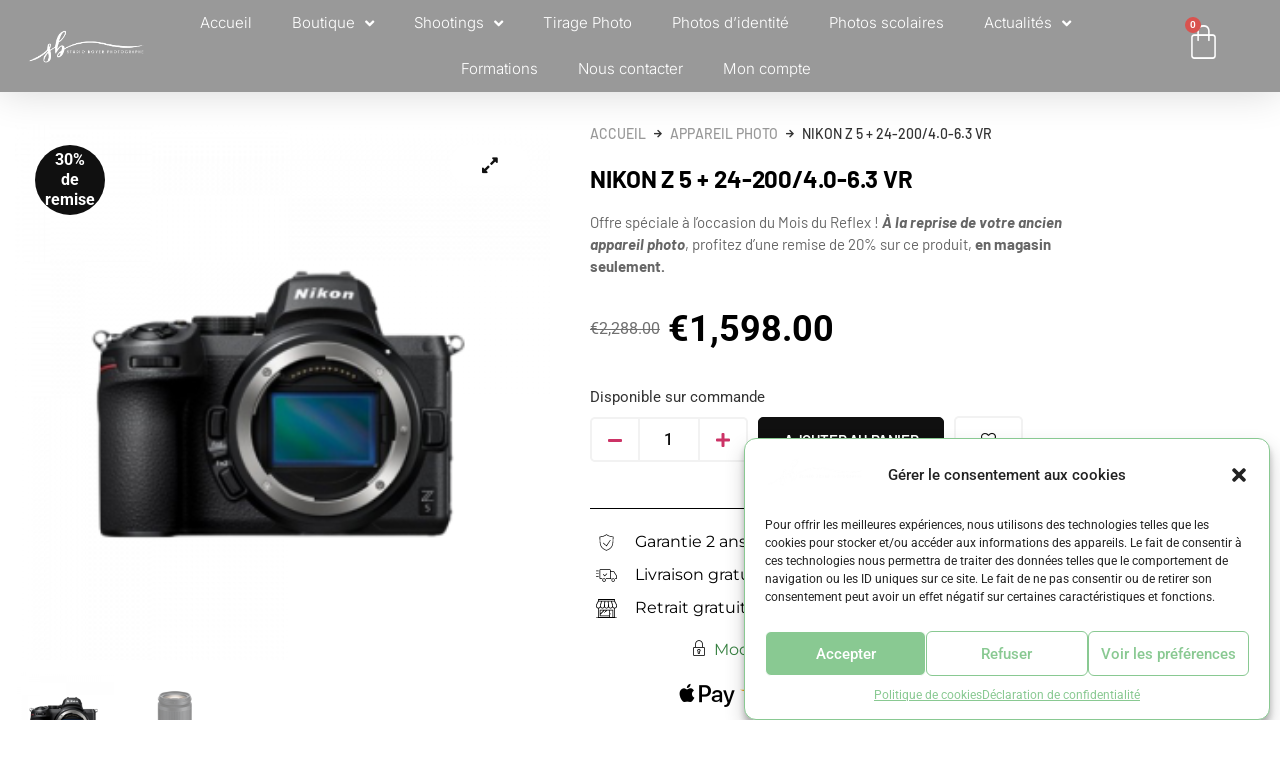

--- FILE ---
content_type: text/css
request_url: https://www.studioboyer.fr/wp-content/uploads/elementor/css/post-6.css?ver=1768570852
body_size: 545
content:
.elementor-kit-6{--e-global-color-primary:#6EC1E4;--e-global-color-secondary:#54595F;--e-global-color-text:#7A7A7A;--e-global-color-accent:#61CE70;--e-global-color-023c8a9:#89C992;--e-global-color-e65d352:#FDF1B8;--e-global-color-7b80f24:#F6E6D1;--e-global-color-002211f:#F0F0F2;--e-global-color-41c789c:#FFFFFF;--e-global-color-b85406e:#FC0000;--e-global-color-bf7b2af:#54595F;--e-global-color-c02b217:#033537;--e-global-color-adb2e6f:#ffce47;--e-global-color-0b1660e:#000000;--e-global-color-d18433a:#161111;--e-global-color-1a8c354:#EAE2D6;--e-global-color-654a7e9:#3E3E3E;--e-global-color-26e4138:#C64646;--e-global-color-8bddc94:#E688DA;--e-global-typography-primary-font-family:"Roboto";--e-global-typography-primary-font-weight:600;--e-global-typography-secondary-font-family:"Roboto Slab";--e-global-typography-secondary-font-weight:400;--e-global-typography-text-font-family:"Roboto";--e-global-typography-text-font-weight:400;--e-global-typography-accent-font-family:"Roboto";--e-global-typography-accent-font-weight:500;}.elementor-kit-6 e-page-transition{background-color:#FFBC7D;}.elementor-section.elementor-section-boxed > .elementor-container{max-width:1140px;}.e-con{--container-max-width:1140px;}.elementor-widget:not(:last-child){margin-block-end:20px;}.elementor-element{--widgets-spacing:20px 20px;--widgets-spacing-row:20px;--widgets-spacing-column:20px;}{}h1.entry-title{display:var(--page-title-display);}.site-header .site-branding{flex-direction:column;align-items:stretch;}.site-header{padding-inline-end:0px;padding-inline-start:0px;}.site-footer .site-branding{flex-direction:column;align-items:stretch;}@media(max-width:1024px){.elementor-section.elementor-section-boxed > .elementor-container{max-width:1024px;}.e-con{--container-max-width:1024px;}}@media(max-width:767px){.elementor-section.elementor-section-boxed > .elementor-container{max-width:767px;}.e-con{--container-max-width:767px;}}

--- FILE ---
content_type: text/css
request_url: https://www.studioboyer.fr/wp-content/uploads/elementor/css/post-5773.css?ver=1768570852
body_size: 2610
content:
.elementor-5773 .elementor-element.elementor-element-2004c01a > .elementor-container > .elementor-column > .elementor-widget-wrap{align-content:center;align-items:center;}.elementor-5773 .elementor-element.elementor-element-2004c01a{box-shadow:0px 0px 40px 0px rgba(0,0,0,0.16);margin-top:0px;margin-bottom:-127px;padding:0px 25px 0px 25px;}.elementor-widget-icon .eael-protected-content-message{font-family:var( --e-global-typography-secondary-font-family ), Sans-serif;font-weight:var( --e-global-typography-secondary-font-weight );}.elementor-widget-icon .protected-content-error-msg{font-family:var( --e-global-typography-secondary-font-family ), Sans-serif;font-weight:var( --e-global-typography-secondary-font-weight );}.elementor-widget-icon.elementor-view-stacked .elementor-icon{background-color:var( --e-global-color-primary );}.elementor-widget-icon.elementor-view-framed .elementor-icon, .elementor-widget-icon.elementor-view-default .elementor-icon{color:var( --e-global-color-primary );border-color:var( --e-global-color-primary );}.elementor-widget-icon.elementor-view-framed .elementor-icon, .elementor-widget-icon.elementor-view-default .elementor-icon svg{fill:var( --e-global-color-primary );}.elementor-5773 .elementor-element.elementor-element-337500c7 .elementor-icon-wrapper{text-align:start;}.elementor-5773 .elementor-element.elementor-element-337500c7.elementor-view-stacked .elementor-icon{background-color:#FFFFFF;}.elementor-5773 .elementor-element.elementor-element-337500c7.elementor-view-framed .elementor-icon, .elementor-5773 .elementor-element.elementor-element-337500c7.elementor-view-default .elementor-icon{color:#FFFFFF;border-color:#FFFFFF;}.elementor-5773 .elementor-element.elementor-element-337500c7.elementor-view-framed .elementor-icon, .elementor-5773 .elementor-element.elementor-element-337500c7.elementor-view-default .elementor-icon svg{fill:#FFFFFF;}.elementor-5773 .elementor-element.elementor-element-337500c7 .elementor-icon{font-size:31px;}.elementor-5773 .elementor-element.elementor-element-337500c7 .elementor-icon svg{height:31px;}.elementor-5773 .elementor-element.elementor-element-337500c7 .elementor-icon i, .elementor-5773 .elementor-element.elementor-element-337500c7 .elementor-icon svg{transform:rotate(180deg);}.elementor-widget-theme-site-logo .eael-protected-content-message{font-family:var( --e-global-typography-secondary-font-family ), Sans-serif;font-weight:var( --e-global-typography-secondary-font-weight );}.elementor-widget-theme-site-logo .protected-content-error-msg{font-family:var( --e-global-typography-secondary-font-family ), Sans-serif;font-weight:var( --e-global-typography-secondary-font-weight );}.elementor-widget-theme-site-logo .widget-image-caption{color:var( --e-global-color-text );font-family:var( --e-global-typography-text-font-family ), Sans-serif;font-weight:var( --e-global-typography-text-font-weight );}.elementor-5773 .elementor-element.elementor-element-11a74918 img{width:28%;}.elementor-widget-nav-menu .eael-protected-content-message{font-family:var( --e-global-typography-secondary-font-family ), Sans-serif;font-weight:var( --e-global-typography-secondary-font-weight );}.elementor-widget-nav-menu .protected-content-error-msg{font-family:var( --e-global-typography-secondary-font-family ), Sans-serif;font-weight:var( --e-global-typography-secondary-font-weight );}.elementor-widget-nav-menu .elementor-nav-menu .elementor-item{font-family:var( --e-global-typography-primary-font-family ), Sans-serif;font-weight:var( --e-global-typography-primary-font-weight );}.elementor-widget-nav-menu .elementor-nav-menu--main .elementor-item{color:var( --e-global-color-text );fill:var( --e-global-color-text );}.elementor-widget-nav-menu .elementor-nav-menu--main .elementor-item:hover,
					.elementor-widget-nav-menu .elementor-nav-menu--main .elementor-item.elementor-item-active,
					.elementor-widget-nav-menu .elementor-nav-menu--main .elementor-item.highlighted,
					.elementor-widget-nav-menu .elementor-nav-menu--main .elementor-item:focus{color:var( --e-global-color-accent );fill:var( --e-global-color-accent );}.elementor-widget-nav-menu .elementor-nav-menu--main:not(.e--pointer-framed) .elementor-item:before,
					.elementor-widget-nav-menu .elementor-nav-menu--main:not(.e--pointer-framed) .elementor-item:after{background-color:var( --e-global-color-accent );}.elementor-widget-nav-menu .e--pointer-framed .elementor-item:before,
					.elementor-widget-nav-menu .e--pointer-framed .elementor-item:after{border-color:var( --e-global-color-accent );}.elementor-widget-nav-menu{--e-nav-menu-divider-color:var( --e-global-color-text );}.elementor-widget-nav-menu .elementor-nav-menu--dropdown .elementor-item, .elementor-widget-nav-menu .elementor-nav-menu--dropdown  .elementor-sub-item{font-family:var( --e-global-typography-accent-font-family ), Sans-serif;font-weight:var( --e-global-typography-accent-font-weight );}.elementor-5773 .elementor-element.elementor-element-6be9881 > .elementor-widget-container{padding:0px 20px 0px 20px;}.elementor-5773 .elementor-element.elementor-element-6be9881{z-index:1;}.elementor-5773 .elementor-element.elementor-element-6be9881 .elementor-menu-toggle{margin:0 auto;}.elementor-5773 .elementor-element.elementor-element-6be9881 .elementor-nav-menu .elementor-item{font-family:"Inter", Sans-serif;font-size:15px;font-weight:300;font-style:normal;}.elementor-5773 .elementor-element.elementor-element-6be9881 .elementor-nav-menu--main .elementor-item{color:#FFFFFF;fill:#FFFFFF;}.elementor-5773 .elementor-element.elementor-element-6be9881 .elementor-nav-menu--main .elementor-item:hover,
					.elementor-5773 .elementor-element.elementor-element-6be9881 .elementor-nav-menu--main .elementor-item.elementor-item-active,
					.elementor-5773 .elementor-element.elementor-element-6be9881 .elementor-nav-menu--main .elementor-item.highlighted,
					.elementor-5773 .elementor-element.elementor-element-6be9881 .elementor-nav-menu--main .elementor-item:focus{color:#C2C9C3;fill:#C2C9C3;}.elementor-5773 .elementor-element.elementor-element-6be9881 .elementor-nav-menu--main:not(.e--pointer-framed) .elementor-item:before,
					.elementor-5773 .elementor-element.elementor-element-6be9881 .elementor-nav-menu--main:not(.e--pointer-framed) .elementor-item:after{background-color:#89C992;}.elementor-5773 .elementor-element.elementor-element-6be9881 .e--pointer-framed .elementor-item:before,
					.elementor-5773 .elementor-element.elementor-element-6be9881 .e--pointer-framed .elementor-item:after{border-color:#89C992;}.elementor-5773 .elementor-element.elementor-element-6be9881 .elementor-nav-menu--dropdown a:hover,
					.elementor-5773 .elementor-element.elementor-element-6be9881 .elementor-nav-menu--dropdown a:focus,
					.elementor-5773 .elementor-element.elementor-element-6be9881 .elementor-nav-menu--dropdown a.elementor-item-active,
					.elementor-5773 .elementor-element.elementor-element-6be9881 .elementor-nav-menu--dropdown a.highlighted,
					.elementor-5773 .elementor-element.elementor-element-6be9881 .elementor-menu-toggle:hover,
					.elementor-5773 .elementor-element.elementor-element-6be9881 .elementor-menu-toggle:focus{color:#000000;}.elementor-5773 .elementor-element.elementor-element-6be9881 .elementor-nav-menu--dropdown a:hover,
					.elementor-5773 .elementor-element.elementor-element-6be9881 .elementor-nav-menu--dropdown a:focus,
					.elementor-5773 .elementor-element.elementor-element-6be9881 .elementor-nav-menu--dropdown a.elementor-item-active,
					.elementor-5773 .elementor-element.elementor-element-6be9881 .elementor-nav-menu--dropdown a.highlighted{background-color:#FFFFFF;}.elementor-5773 .elementor-element.elementor-element-6be9881 .elementor-nav-menu--dropdown{border-style:solid;border-width:1px 1px 1px 1px;border-color:#89C992;border-radius:0px 0px 0px 0px;}.elementor-5773 .elementor-element.elementor-element-6be9881 .elementor-nav-menu--dropdown li:first-child a{border-top-left-radius:0px;border-top-right-radius:0px;}.elementor-5773 .elementor-element.elementor-element-6be9881 .elementor-nav-menu--dropdown li:last-child a{border-bottom-right-radius:0px;border-bottom-left-radius:0px;}.elementor-5773 .elementor-element.elementor-element-6be9881 .elementor-nav-menu--main .elementor-nav-menu--dropdown, .elementor-5773 .elementor-element.elementor-element-6be9881 .elementor-nav-menu__container.elementor-nav-menu--dropdown{box-shadow:0px 0px 51px 0px rgba(0,0,0,0.5);}.elementor-5773 .elementor-element.elementor-element-6be9881 .elementor-nav-menu--dropdown li:not(:last-child){border-style:none;border-bottom-width:1px;}.elementor-bc-flex-widget .elementor-5773 .elementor-element.elementor-element-4a2214b2.elementor-column .elementor-widget-wrap{align-items:center;}.elementor-5773 .elementor-element.elementor-element-4a2214b2.elementor-column.elementor-element[data-element_type="column"] > .elementor-widget-wrap.elementor-element-populated{align-content:center;align-items:center;}.elementor-5773 .elementor-element.elementor-element-4a2214b2 > .elementor-element-populated{text-align:end;}.elementor-widget-woocommerce-menu-cart .eael-protected-content-message{font-family:var( --e-global-typography-secondary-font-family ), Sans-serif;font-weight:var( --e-global-typography-secondary-font-weight );}.elementor-widget-woocommerce-menu-cart .protected-content-error-msg{font-family:var( --e-global-typography-secondary-font-family ), Sans-serif;font-weight:var( --e-global-typography-secondary-font-weight );}.elementor-widget-woocommerce-menu-cart .elementor-menu-cart__toggle .elementor-button{font-family:var( --e-global-typography-primary-font-family ), Sans-serif;font-weight:var( --e-global-typography-primary-font-weight );}.elementor-widget-woocommerce-menu-cart .elementor-menu-cart__product-name a{font-family:var( --e-global-typography-primary-font-family ), Sans-serif;font-weight:var( --e-global-typography-primary-font-weight );}.elementor-widget-woocommerce-menu-cart .elementor-menu-cart__product-price{font-family:var( --e-global-typography-primary-font-family ), Sans-serif;font-weight:var( --e-global-typography-primary-font-weight );}.elementor-widget-woocommerce-menu-cart .elementor-menu-cart__footer-buttons .elementor-button{font-family:var( --e-global-typography-primary-font-family ), Sans-serif;font-weight:var( --e-global-typography-primary-font-weight );}.elementor-widget-woocommerce-menu-cart .elementor-menu-cart__footer-buttons a.elementor-button--view-cart{font-family:var( --e-global-typography-primary-font-family ), Sans-serif;font-weight:var( --e-global-typography-primary-font-weight );}.elementor-widget-woocommerce-menu-cart .elementor-menu-cart__footer-buttons a.elementor-button--checkout{font-family:var( --e-global-typography-primary-font-family ), Sans-serif;font-weight:var( --e-global-typography-primary-font-weight );}.elementor-widget-woocommerce-menu-cart .woocommerce-mini-cart__empty-message{font-family:var( --e-global-typography-primary-font-family ), Sans-serif;font-weight:var( --e-global-typography-primary-font-weight );}.elementor-5773 .elementor-element.elementor-element-30e045ca .elementor-menu-cart__close-button, .elementor-5773 .elementor-element.elementor-element-30e045ca .elementor-menu-cart__close-button-custom{margin-right:auto;}.elementor-5773 .elementor-element.elementor-element-30e045ca > .elementor-widget-container{margin:-7px 0px 0px 0px;}.elementor-5773 .elementor-element.elementor-element-30e045ca{--main-alignment:right;--mini-cart-spacing:14px;--divider-style:solid;--subtotal-divider-style:solid;--elementor-remove-from-cart-button:none;--remove-from-cart-button:block;--toggle-button-icon-color:#FFFFFF;--toggle-button-border-color:#020101FC;--toggle-button-icon-hover-color:#FFFFFF;--toggle-button-hover-border-color:#02010100;--toggle-button-border-width:0px;--toggle-button-border-radius:0px;--toggle-icon-size:37px;--cart-background-color:#FFFFFFFA;--cart-border-style:solid;--cart-border-color:#FCFCFC;--cart-border-radius:23px 23px 23px 23px;--cart-close-button-color:var( --e-global-color-023c8a9 );--remove-item-button-color:var( --e-global-color-023c8a9 );--menu-cart-subtotal-color:var( --e-global-color-023c8a9 );--menu-cart-subtotal-text-align:center;--product-price-color:var( --e-global-color-023c8a9 );--divider-width:1px;--subtotal-divider-top-width:1px;--subtotal-divider-right-width:1px;--subtotal-divider-bottom-width:1px;--subtotal-divider-left-width:1px;--cart-footer-layout:1fr;--products-max-height-sidecart:calc(100vh - 300px);--products-max-height-minicart:calc(100vh - 450px);--view-cart-button-text-color:var( --e-global-color-023c8a9 );--view-cart-button-background-color:#89C99200;--view-cart-button-hover-text-color:#FFFFFF;--view-cart-button-hover-background-color:var( --e-global-color-023c8a9 );--checkout-button-text-color:#FFFFFF;--checkout-button-background-color:var( --e-global-color-023c8a9 );--checkout-button-hover-text-color:var( --e-global-color-023c8a9 );--checkout-button-hover-background-color:#FFFFFF;}.elementor-5773 .elementor-element.elementor-element-30e045ca.elementor-menu-cart--cart-type-mini-cart .elementor-menu-cart__container{right:0;left:auto;transform:none;}.elementor-5773 .elementor-element.elementor-element-30e045ca .elementor-menu-cart__main{border-width:1px 1px 1px 1px;}.elementor-5773 .elementor-element.elementor-element-30e045ca .elementor-menu-cart__subtotal{font-family:"Frank Ruhl Libre", Sans-serif;}.elementor-5773 .elementor-element.elementor-element-30e045ca .widget_shopping_cart_content{--subtotal-divider-left-width:0;--subtotal-divider-right-width:0;}.elementor-5773 .elementor-element.elementor-element-30e045ca .elementor-menu-cart__product-name a{font-family:"Frank Ruhl Libre", Sans-serif;font-weight:600;color:var( --e-global-color-023c8a9 );}.elementor-5773 .elementor-element.elementor-element-30e045ca .elementor-menu-cart__product .variation{font-family:"Frank Ruhl Libre", Sans-serif;}.elementor-5773 .elementor-element.elementor-element-30e045ca .elementor-menu-cart__product-price{font-family:"Frank Ruhl Libre", Sans-serif;font-weight:600;}.elementor-5773 .elementor-element.elementor-element-30e045ca .elementor-menu-cart__product-price .product-quantity{font-family:"Frank Ruhl Libre", Sans-serif;}.elementor-5773 .elementor-element.elementor-element-30e045ca .elementor-button--view-cart{border-style:solid;border-width:1px 1px 1px 1px;}.elementor-5773 .elementor-element.elementor-element-30e045ca .elementor-menu-cart__footer-buttons a.elementor-button--view-cart{border-radius:1px 1px 1px 1px;}.elementor-5773 .elementor-element.elementor-element-30e045ca .elementor-button--checkout{border-style:solid;border-width:1px 1px 1px 1px;border-color:var( --e-global-color-023c8a9 );}.elementor-theme-builder-content-area{height:400px;}.elementor-location-header:before, .elementor-location-footer:before{content:"";display:table;clear:both;}@media(min-width:768px){.elementor-5773 .elementor-element.elementor-element-40158d8d{width:10%;}.elementor-5773 .elementor-element.elementor-element-1b031d2b{width:79.301%;}.elementor-5773 .elementor-element.elementor-element-4a2214b2{width:10%;}}@media(max-width:1024px){.elementor-5773 .elementor-element.elementor-element-2004c01a{margin-top:0px;margin-bottom:-111px;padding:20px 20px 20px 20px;}.elementor-5773 .elementor-element.elementor-element-11a74918 img{width:35%;}.elementor-5773 .elementor-element.elementor-element-30e045ca{--toggle-icon-size:26px;}}@media(max-width:767px){.elementor-5773 .elementor-element.elementor-element-2004c01a{margin-top:0px;margin-bottom:-111px;}.elementor-5773 .elementor-element.elementor-element-40158d8d{width:10%;}.elementor-5773 .elementor-element.elementor-element-1b031d2b{width:76%;}.elementor-bc-flex-widget .elementor-5773 .elementor-element.elementor-element-1b031d2b.elementor-column .elementor-widget-wrap{align-items:center;}.elementor-5773 .elementor-element.elementor-element-1b031d2b.elementor-column.elementor-element[data-element_type="column"] > .elementor-widget-wrap.elementor-element-populated{align-content:center;align-items:center;}.elementor-5773 .elementor-element.elementor-element-11a74918 img{width:53%;}.elementor-5773 .elementor-element.elementor-element-4a2214b2{width:14%;}.elementor-5773 .elementor-element.elementor-element-4a2214b2.elementor-column > .elementor-widget-wrap{justify-content:center;}.elementor-5773 .elementor-element.elementor-element-30e045ca > .elementor-widget-container{margin:-6px 0px 0px 0px;}.elementor-5773 .elementor-element.elementor-element-30e045ca{--mini-cart-spacing:34px;--toggle-icon-size:24px;}}/* Start custom CSS for woocommerce-menu-cart, class: .elementor-element-30e045ca */.elementor-5773 .elementor-element.elementor-element-30e045ca.elementor-sticky--effects{ 
   background-color: rgba(0,0,0,0.4)!important; 
   backdrop-filter: saturate(180%) blur(20px);
   -webkit-backdrop-filter: saturate(180%) blur(20px);
}
.elementor-5773 .elementor-element.elementor-element-30e045ca{ 
   transition: background-color 1s ease !important;
}
.elementor-5773 .elementor-element.elementor-element-30e045ca.elementor-sticky--effects >.elementor-container{
   min-height: 70px;
}
.elementor-5773 .elementor-element.elementor-element-30e045ca > .elementor-container{
   transition: min-height 1s ease !important;
}/* End custom CSS */
/* Start custom CSS for section, class: .elementor-element-2004c01a */.elementor-5773 .elementor-element.elementor-element-2004c01a.elementor-sticky--effects{ 
   background-color: rgba(0,0,0,0.4)!important; 
   backdrop-filter: saturate(180%) blur(20px);
   -webkit-backdrop-filter: saturate(180%) blur(2px);
}
.elementor-5773 .elementor-element.elementor-element-2004c01a{ 
   transition: background-color 1s ease !important;
}
.elementor-5773 .elementor-element.elementor-element-2004c01a.elementor-sticky--effects >.elementor-container{
   min-height: 70px;
}
.elementor-5773 .elementor-element.elementor-element-2004c01a > .elementor-container{
   transition: min-height 1s ease !important;
}/* End custom CSS */

--- FILE ---
content_type: text/css
request_url: https://www.studioboyer.fr/wp-content/uploads/elementor/css/post-607.css?ver=1768570853
body_size: 1230
content:
.elementor-607 .elementor-element.elementor-element-2b5aba2a:not(.elementor-motion-effects-element-type-background), .elementor-607 .elementor-element.elementor-element-2b5aba2a > .elementor-motion-effects-container > .elementor-motion-effects-layer{background-color:#FFFFFF6B;}.elementor-607 .elementor-element.elementor-element-2b5aba2a{transition:background 0.3s, border 0.3s, border-radius 0.3s, box-shadow 0.3s;padding:5% 5% 3% 5%;}.elementor-607 .elementor-element.elementor-element-2b5aba2a > .elementor-background-overlay{transition:background 0.3s, border-radius 0.3s, opacity 0.3s;}.elementor-widget-image .eael-protected-content-message{font-family:var( --e-global-typography-secondary-font-family ), Sans-serif;font-weight:var( --e-global-typography-secondary-font-weight );}.elementor-widget-image .protected-content-error-msg{font-family:var( --e-global-typography-secondary-font-family ), Sans-serif;font-weight:var( --e-global-typography-secondary-font-weight );}.elementor-widget-image .widget-image-caption{color:var( --e-global-color-text );font-family:var( --e-global-typography-text-font-family ), Sans-serif;font-weight:var( --e-global-typography-text-font-weight );}.elementor-607 .elementor-element.elementor-element-57fab45b{text-align:start;}.elementor-607 .elementor-element.elementor-element-57fab45b img{width:100%;}.elementor-607 .elementor-element.elementor-element-6162f7be > .elementor-widget-wrap > .elementor-widget:not(.elementor-widget__width-auto):not(.elementor-widget__width-initial):not(:last-child):not(.elementor-absolute){margin-block-end:10px;}.elementor-widget-heading .eael-protected-content-message{font-family:var( --e-global-typography-secondary-font-family ), Sans-serif;font-weight:var( --e-global-typography-secondary-font-weight );}.elementor-widget-heading .protected-content-error-msg{font-family:var( --e-global-typography-secondary-font-family ), Sans-serif;font-weight:var( --e-global-typography-secondary-font-weight );}.elementor-widget-heading .elementor-heading-title{font-family:var( --e-global-typography-primary-font-family ), Sans-serif;font-weight:var( --e-global-typography-primary-font-weight );color:var( --e-global-color-primary );}.elementor-607 .elementor-element.elementor-element-4efe0217 .elementor-heading-title{font-family:"Frank Ruhl Libre", Sans-serif;font-size:22px;font-weight:600;text-transform:uppercase;font-style:normal;text-decoration:none;line-height:25px;letter-spacing:1px;color:#000000;}.elementor-widget-text-editor .eael-protected-content-message{font-family:var( --e-global-typography-secondary-font-family ), Sans-serif;font-weight:var( --e-global-typography-secondary-font-weight );}.elementor-widget-text-editor .protected-content-error-msg{font-family:var( --e-global-typography-secondary-font-family ), Sans-serif;font-weight:var( --e-global-typography-secondary-font-weight );}.elementor-widget-text-editor{font-family:var( --e-global-typography-text-font-family ), Sans-serif;font-weight:var( --e-global-typography-text-font-weight );color:var( --e-global-color-text );}.elementor-widget-text-editor.elementor-drop-cap-view-stacked .elementor-drop-cap{background-color:var( --e-global-color-primary );}.elementor-widget-text-editor.elementor-drop-cap-view-framed .elementor-drop-cap, .elementor-widget-text-editor.elementor-drop-cap-view-default .elementor-drop-cap{color:var( --e-global-color-primary );border-color:var( --e-global-color-primary );}.elementor-607 .elementor-element.elementor-element-31073d73{font-family:"Frank Ruhl Libre", Sans-serif;font-size:16px;font-weight:300;text-transform:none;font-style:normal;text-decoration:none;line-height:1.6em;letter-spacing:-0.45px;color:#000000;}.elementor-607 .elementor-element.elementor-element-53a8cbb6 > .elementor-widget-wrap > .elementor-widget:not(.elementor-widget__width-auto):not(.elementor-widget__width-initial):not(:last-child):not(.elementor-absolute){margin-block-end:10px;}.elementor-607 .elementor-element.elementor-element-348e111f .elementor-heading-title{font-family:"Frank Ruhl Libre", Sans-serif;font-size:22px;font-weight:600;text-transform:uppercase;font-style:normal;text-decoration:none;line-height:25px;letter-spacing:1px;color:#000000;}.elementor-607 .elementor-element.elementor-element-7ce5e007{font-family:"Frank Ruhl Libre", Sans-serif;font-size:16px;font-weight:300;text-transform:none;font-style:normal;text-decoration:none;line-height:1.6em;letter-spacing:-0.45px;color:#000000;}.elementor-607 .elementor-element.elementor-element-22ea34cc > .elementor-widget-wrap > .elementor-widget:not(.elementor-widget__width-auto):not(.elementor-widget__width-initial):not(:last-child):not(.elementor-absolute){margin-block-end:10px;}.elementor-607 .elementor-element.elementor-element-19079001 .elementor-heading-title{font-family:"Frank Ruhl Libre", Sans-serif;font-size:22px;font-weight:600;text-transform:uppercase;font-style:normal;text-decoration:none;line-height:25px;letter-spacing:1px;color:#000000;}.elementor-607 .elementor-element.elementor-element-4e87fc8 .elementor-heading-title{font-family:"Frank Ruhl Libre", Sans-serif;font-size:16px;font-weight:300;-webkit-text-stroke-color:#000;stroke:#000;color:#000000;}.elementor-607 .elementor-element.elementor-element-6c8798c .elementor-heading-title{font-family:"Frank Ruhl Libre", Sans-serif;font-size:16px;font-weight:300;color:#000000;}.elementor-607 .elementor-element.elementor-element-89fe7c8 .elementor-heading-title{font-family:"Frank Ruhl Libre", Sans-serif;font-size:16px;font-weight:300;-webkit-text-stroke-color:#000;stroke:#000;color:#000000;}.elementor-607 .elementor-element.elementor-element-eace8f4 .elementor-heading-title{font-family:"Frank Ruhl Libre", Sans-serif;font-size:16px;font-weight:300;color:#000000;}.elementor-607 .elementor-element.elementor-element-52bbbb2 .elementor-heading-title{font-family:"Frank Ruhl Libre", Sans-serif;font-size:16px;font-weight:300;color:#000000;}.elementor-607 .elementor-element.elementor-element-4155a3b8 > .elementor-widget-wrap > .elementor-widget:not(.elementor-widget__width-auto):not(.elementor-widget__width-initial):not(:last-child):not(.elementor-absolute){margin-block-end:10px;}.elementor-607 .elementor-element.elementor-element-33ac95ea .elementor-heading-title{font-family:"Frank Ruhl Libre", Sans-serif;font-size:22px;font-weight:600;text-transform:uppercase;font-style:normal;text-decoration:none;line-height:25px;letter-spacing:1px;-webkit-text-stroke-color:#000;stroke:#000;color:#000000;}.elementor-widget-google_maps .eael-protected-content-message{font-family:var( --e-global-typography-secondary-font-family ), Sans-serif;font-weight:var( --e-global-typography-secondary-font-weight );}.elementor-widget-google_maps .protected-content-error-msg{font-family:var( --e-global-typography-secondary-font-family ), Sans-serif;font-weight:var( --e-global-typography-secondary-font-weight );}.elementor-607 .elementor-element.elementor-element-4424683 iframe{height:114px;}.elementor-607:not(.elementor-motion-effects-element-type-background), .elementor-607 > .elementor-motion-effects-container > .elementor-motion-effects-layer{background-color:#FFFAF5;}.elementor-theme-builder-content-area{height:400px;}.elementor-location-header:before, .elementor-location-footer:before{content:"";display:table;clear:both;}@media(max-width:1024px){.elementor-607 .elementor-element.elementor-element-6162f7be > .elementor-element-populated{margin:10% 0% 0% 0%;--e-column-margin-right:0%;--e-column-margin-left:0%;padding:0% 5% 0% 0%;}.elementor-607 .elementor-element.elementor-element-31073d73{font-size:14px;}.elementor-607 .elementor-element.elementor-element-53a8cbb6 > .elementor-element-populated{margin:10% 0% 0% 0%;--e-column-margin-right:0%;--e-column-margin-left:0%;}.elementor-607 .elementor-element.elementor-element-7ce5e007{font-size:14px;}.elementor-607 .elementor-element.elementor-element-22ea34cc > .elementor-element-populated{margin:10% 0% 0% 0%;--e-column-margin-right:0%;--e-column-margin-left:0%;}.elementor-607 .elementor-element.elementor-element-4155a3b8 > .elementor-element-populated{margin:10% 0% 0% 0%;--e-column-margin-right:0%;--e-column-margin-left:0%;}}@media(max-width:767px){.elementor-607 .elementor-element.elementor-element-2b5aba2a{padding:15% 5% 5% 5%;}.elementor-607 .elementor-element.elementor-element-6162f7be{width:50%;}.elementor-607 .elementor-element.elementor-element-4efe0217 .elementor-heading-title{font-size:14px;}.elementor-607 .elementor-element.elementor-element-31073d73{font-size:14px;}.elementor-607 .elementor-element.elementor-element-53a8cbb6{width:50%;}.elementor-607 .elementor-element.elementor-element-348e111f .elementor-heading-title{font-size:14px;}.elementor-607 .elementor-element.elementor-element-7ce5e007{font-size:14px;}.elementor-607 .elementor-element.elementor-element-22ea34cc{width:50%;}.elementor-607 .elementor-element.elementor-element-19079001 .elementor-heading-title{font-size:14px;}.elementor-607 .elementor-element.elementor-element-4e87fc8 .elementor-heading-title{font-size:14px;}.elementor-607 .elementor-element.elementor-element-6c8798c .elementor-heading-title{font-size:14px;}.elementor-607 .elementor-element.elementor-element-89fe7c8 .elementor-heading-title{font-size:14px;}.elementor-607 .elementor-element.elementor-element-eace8f4 .elementor-heading-title{font-size:14px;}.elementor-607 .elementor-element.elementor-element-52bbbb2 .elementor-heading-title{font-size:14px;}.elementor-607 .elementor-element.elementor-element-4155a3b8{width:50%;}.elementor-607 .elementor-element.elementor-element-33ac95ea .elementor-heading-title{font-size:14px;}}@media(max-width:1024px) and (min-width:768px){.elementor-607 .elementor-element.elementor-element-72c84027{width:100%;}.elementor-607 .elementor-element.elementor-element-6162f7be{width:25%;}.elementor-607 .elementor-element.elementor-element-53a8cbb6{width:25%;}.elementor-607 .elementor-element.elementor-element-22ea34cc{width:25%;}.elementor-607 .elementor-element.elementor-element-4155a3b8{width:25%;}}

--- FILE ---
content_type: text/css
request_url: https://www.studioboyer.fr/wp-content/uploads/elementor/css/post-1036.css?ver=1768573768
body_size: 6652
content:
.elementor-1036 .elementor-element.elementor-element-75752eff{overflow:hidden;margin-top:50px;margin-bottom:0px;padding:75px 0px 10px 0px;}.elementor-1036 .elementor-element.elementor-element-7025f7ef > .elementor-widget-wrap > .elementor-widget:not(.elementor-widget__width-auto):not(.elementor-widget__width-initial):not(:last-child):not(.elementor-absolute){margin-block-end:0px;}.elementor-1036 .elementor-element.elementor-element-7025f7ef > .elementor-element-populated{padding:0px 20px 0px 15px;}.elementor-widget-shopengine-single-product-images .eael-protected-content-message{font-family:var( --e-global-typography-secondary-font-family ), Sans-serif;font-weight:var( --e-global-typography-secondary-font-weight );}.elementor-widget-shopengine-single-product-images .protected-content-error-msg{font-family:var( --e-global-typography-secondary-font-family ), Sans-serif;font-weight:var( --e-global-typography-secondary-font-weight );}.elementor-1036 .elementor-element.elementor-element-4723ecf2:not(.shopengine_image_gallery_position_bottom) .shopengine-gallery-wrapper{width:20%;}.elementor-1036 .elementor-element.elementor-element-4723ecf2.shopengine_image_gallery_position_bottom .flex-control-thumbs li{flex:0 0 20%;}.elementor-1036 .elementor-element.elementor-element-4723ecf2.shopengine_image_gallery_position_left .flex-viewport, .elementor-1036 .elementor-element.elementor-element-4723ecf2.shopengine_image_gallery_position_right .flex-viewport{width:calc(100% - 20%);}.elementor-1036 .elementor-element.elementor-element-4723ecf2.shopengine_image_gallery_position_left .shopengine-product-image .onsale, .elementor-1036 .elementor-element.elementor-element-4723ecf2.shopengine_image_gallery_position_left .shopengine-product-image-toggle{margin-left:20%;}.elementor-1036 .elementor-element.elementor-element-4723ecf2.shopengine_image_gallery_position_right .shopengine-product-image .onsale, .elementor-1036 .elementor-element.elementor-element-4723ecf2.shopengine_image_gallery_position_right .shopengine-product-image-toggle{margin-right:20%;}.elementor-1036 .elementor-element.elementor-element-4723ecf2 .shopengine-product-image .flex-control-thumbs li{padding-left:5px;padding-right:5px;padding-top:5px;padding-bottom:5px;}.elementor-1036 .elementor-element.elementor-element-4723ecf2 .shopengine-product-image .flex-control-thumbs{margin-left:-5px;margin-right:-5px;margin-top:5px;margin-bottom:-5px;}.elementor-1036 .elementor-element.elementor-element-4723ecf2 .shopengine-product-image .product-thumbs-slider:not( .owl-loaded ){padding-left:5px;padding-right:5px;padding-top:5px;padding-bottom:5px;}.elementor-1036 .elementor-element.elementor-element-4723ecf2 .shopengine-product-image .product-thumbs-slider .owl-stage{padding-left:5px;padding-right:5px;padding-top:5px;padding-bottom:5px;}.elementor-1036 .elementor-element.elementor-element-4723ecf2 .shopengine-product-image .product-thumbs-slider{margin-top:5px;}.elementor-1036 .elementor-element.elementor-element-4723ecf2 .shopengine-product-image .shopengine-product-image-toggle{color:#101010;border:1px solid #FFFFFF;box-shadow:none;-webkit-box-shadow:none;background-color:#ffffff;font-size:18px;height:40px;width:80px;border-radius:100px;}.elementor-1036 .elementor-element.elementor-element-4723ecf2 .shopengine-product-image .shopengine-product-image-toggle svg{width:18px;}.elementor-1036 .elementor-element.elementor-element-4723ecf2 .shopengine-product-image .onsale{color:#ffffff;background-color:#101010;font-size:16px;line-height:20px;height:70px;width:70px;border-radius:70px;}.elementor-1036 .elementor-element.elementor-element-4723ecf2 .shopengine-product-image .flex-direction-nav .flex-prev:before, .shopengine-widget .shopengine-product-image .flex-direction-nav .flex-next:before{font-size:16px;color:#101010;background-color:#fff;}.elementor-1036 .elementor-element.elementor-element-4a3a56d5 > .elementor-widget-wrap > .elementor-widget:not(.elementor-widget__width-auto):not(.elementor-widget__width-initial):not(:last-child):not(.elementor-absolute){margin-block-end:0px;}.elementor-1036 .elementor-element.elementor-element-4a3a56d5 > .elementor-element-populated{padding:0px 70px 0px 20px;}.elementor-widget-shopengine-breadcrumbs .eael-protected-content-message{font-family:var( --e-global-typography-secondary-font-family ), Sans-serif;font-weight:var( --e-global-typography-secondary-font-weight );}.elementor-widget-shopengine-breadcrumbs .protected-content-error-msg{font-family:var( --e-global-typography-secondary-font-family ), Sans-serif;font-weight:var( --e-global-typography-secondary-font-weight );}.elementor-1036 .elementor-element.elementor-element-225cf3c7 > .elementor-widget-container{margin:0px 0px 25px 0px;}.elementor-1036 .elementor-element.elementor-element-225cf3c7 .shopengine-breadcrumbs :is( .woocommerce-breadcrumb, i ){color:#999999;}.elementor-1036 .elementor-element.elementor-element-225cf3c7 .shopengine-breadcrumbs .woocommerce-breadcrumb a{color:#999999;}.elementor-1036 .elementor-element.elementor-element-225cf3c7 .shopengine-breadcrumbs .woocommerce-breadcrumb a:hover{color:#101010;}.elementor-1036 .elementor-element.elementor-element-225cf3c7 .shopengine-breadcrumbs .woocommerce-breadcrumb{font-family:"Barlow", Sans-serif;font-size:14px;font-weight:500;text-transform:uppercase;line-height:17px;margin:0;}.elementor-1036 .elementor-element.elementor-element-225cf3c7 .shopengine-breadcrumbs i,
					.elementor-1036 .elementor-element.elementor-element-225cf3c7 .shopengine-breadcrumbs .divider,
					.elementor-1036 .elementor-element.elementor-element-225cf3c7 .shopengine-breadcrumbs .delimeter{font-size:9px;}.elementor-1036 .elementor-element.elementor-element-225cf3c7 .shopengine-breadcrumbs .woocommerce-breadcrumb i{margin:0 8px;}.elementor-widget-shopengine-product-title .eael-protected-content-message{font-family:var( --e-global-typography-secondary-font-family ), Sans-serif;font-weight:var( --e-global-typography-secondary-font-weight );}.elementor-widget-shopengine-product-title .protected-content-error-msg{font-family:var( --e-global-typography-secondary-font-family ), Sans-serif;font-weight:var( --e-global-typography-secondary-font-weight );}.elementor-1036 .elementor-element.elementor-element-201ee3c7 .product-title{margin:0;padding:0;color:#000000;font-family:"Barlow", Sans-serif;font-size:24px;font-weight:700;text-transform:uppercase;line-height:24px;letter-spacing:-0.1px;}.elementor-1036 .elementor-element.elementor-element-201ee3c7 > .elementor-widget-container{margin:0px 0px 20px 0px;}.elementor-widget-shopengine-product-excerpt .eael-protected-content-message{font-family:var( --e-global-typography-secondary-font-family ), Sans-serif;font-weight:var( --e-global-typography-secondary-font-weight );}.elementor-widget-shopengine-product-excerpt .protected-content-error-msg{font-family:var( --e-global-typography-secondary-font-family ), Sans-serif;font-weight:var( --e-global-typography-secondary-font-weight );}.elementor-1036 .elementor-element.elementor-element-6f7125bf > .elementor-widget-container{margin:0px 0px 25px 0px;}.elementor-1036 .elementor-element.elementor-element-6f7125bf .shopengine-product-excerpt, .elementor-1036 .elementor-element.elementor-element-6f7125bf .shopengine-product-excerpt p{color:#666666;font-family:"Barlow", Sans-serif;font-size:15px;font-weight:400;line-height:22px;}.elementor-widget-shopengine-product-price .eael-protected-content-message{font-family:var( --e-global-typography-secondary-font-family ), Sans-serif;font-weight:var( --e-global-typography-secondary-font-weight );}.elementor-widget-shopengine-product-price .protected-content-error-msg{font-family:var( --e-global-typography-secondary-font-family ), Sans-serif;font-weight:var( --e-global-typography-secondary-font-weight );}.elementor-1036 .elementor-element.elementor-element-79c86c0a > .elementor-widget-container{margin:0px 0px 30px 0px;}.elementor-1036 .elementor-element.elementor-element-79c86c0a .shopengine-product-price .price{display:flex;align-items:center;justify-content:flex-start;}.elementor-1036 .elementor-element.elementor-element-79c86c0a .shopengine-product-price .price del, .elementor-1036 .elementor-element.elementor-element-79c86c0a .shopengine-product-price .price ins{background:none;}.elementor-1036 .elementor-element.elementor-element-79c86c0a .shopengine-product-price :is(.price, .price .amount, .price ins){font-family:"Barlow", Sans-serif;font-size:36px;font-weight:700;line-height:30px;}.elementor-1036 .elementor-element.elementor-element-79c86c0a .shopengine-product-price :is(.price, .price del, .price del .amount, .price ins ){color:#000000;opacity:1;vertical-align:middle;}.elementor-1036 .elementor-element.elementor-element-79c86c0a .shopengine-product-price .price del{margin-right:8px;}.elementor-1036 .elementor-element.elementor-element-79c86c0a .shopengine-product-price .price .shopengine-discount-badge{margin-left:8px;font-size:12px;font-weight:400;text-transform:uppercase;line-height:20px;color:#FFFFFF;background:#EA4335;padding:2px 8px 2px 8px;}.rtl .elementor-1036 .elementor-element.elementor-element-79c86c0a .shopengine-product-price .price del{margin-left:8px;margin-right:0px;}.rtl .elementor-1036 .elementor-element.elementor-element-79c86c0a .shopengine-product-price .price .shopengine-discount-badge{margin-right:8px;margin-left:0px;padding:2px 8px 2px 8px;}.elementor-1036 .elementor-element.elementor-element-79c86c0a .shopengine-product-price .price ins .amount{background:transparent;color:#000000;font-size:36px;font-weight:700;}.elementor-widget-shopengine-add-to-cart .eael-protected-content-message{font-family:var( --e-global-typography-secondary-font-family ), Sans-serif;font-weight:var( --e-global-typography-secondary-font-weight );}.elementor-widget-shopengine-add-to-cart .protected-content-error-msg{font-family:var( --e-global-typography-secondary-font-family ), Sans-serif;font-weight:var( --e-global-typography-secondary-font-weight );}.elementor-1036 .elementor-element.elementor-element-6c3075da .shopengine-swatches table.variations{text-align:left;}.rtl .elementor-1036 .elementor-element.elementor-element-6c3075da.elementor-align-right .shopengine-swatches table.variations{text-align:left;}.rtl .elementor-1036 .elementor-element.elementor-element-6c3075da.elementor-align-left .shopengine-swatches table.variations{text-align:right;}.elementor-1036 .elementor-element.elementor-element-6c3075da .shopengine-swatches .single_variation_wrap{text-align:left;}.rtl .elementor-1036 .elementor-element.elementor-element-6c3075da.elementor-align-right .shopengine-swatches .single_variation_wrap{text-align:left;}.rtl .elementor-1036 .elementor-element.elementor-element-6c3075da.elementor-align-left .shopengine-swatches .single_variation_wrap{text-align:right;}.elementor-1036 .elementor-element.elementor-element-6c3075da > .elementor-widget-container{margin:0px 0px 30px 0px;}.elementor-1036 .elementor-element.elementor-element-6c3075da .shopengine-swatches .woocommerce-variation-description{display:block;font-size:14px;font-weight:400;line-height:18px;margin:0px 0px 15px 0px;}.elementor-1036 .elementor-element.elementor-element-6c3075da .shopengine-swatches .cart  .button{font-family:"Barlow", Sans-serif;font-size:15px;font-weight:600;text-transform:uppercase;line-height:18px;letter-spacing:-0.4px;border-style:solid;border-color:#101010;border-radius:5px 5px 5px 5px;}.elementor-1036 .elementor-element.elementor-element-6c3075da .shopengine-swatches .cart .button{color:#FFFFFF;background-color:#101010;border-width:1px 1px 1px 1px;padding:13px 25px 13px 25px;margin:0px 10px 0px 0px;}.elementor-1036 .elementor-element.elementor-element-6c3075da .shopengine-swatches .cart .button:hover{color:#FFFFFF;}.elementor-1036 .elementor-element.elementor-element-6c3075da .shopengine-swatches .cart  .button:hover{background-color:#312b2b;border-color:#5642C7;}.rtl .elementor-1036 .elementor-element.elementor-element-6c3075da .shopengine-swatches .cart .button{border-width:1px 1px 1px 1px;padding:13px 25px 13px 25px;margin:0px 0px 0px 10px;}.rtl .elementor-1036 .elementor-element.elementor-element-6c3075da .shopengine-swatches .cart  .button{border-radius:5px 5px 5px 5px;}.elementor-1036 .elementor-element.elementor-element-6c3075da .shopengine-swatches .quantity .qty{font-size:16px;font-weight:500;letter-spacing:0.5px;color:#101010;background:#FFFFFF;padding:11px 0px 11px 0px;border-style:solid;border-color:#F2F2F2;}.elementor-1036 .elementor-element.elementor-element-6c3075da .shopengine-swatches :is(.plus, .minus) :is(i, svg){width:10px;font-size:10px;}.elementor-1036 .elementor-element.elementor-element-6c3075da .shopengine-swatches :is(.plus, .minus) :is(i, svg, path){color:#101010;fill:#101010;}.elementor-1036 .elementor-element.elementor-element-6c3075da .shopengine-swatches :is(.plus, .minus){background-color:#FFFFFF;padding:4px 18px 4px 18px;}.elementor-1036 .elementor-element.elementor-element-6c3075da .shopengine-swatches :is(.plus, .minus):hover :is(i, svg, path){color:#FFFFFF;fill:#FFFFFF;}.elementor-1036 .elementor-element.elementor-element-6c3075da .shopengine-swatches :is(.plus, .minus):hover{background-color:#101010;border-color:#101010;}.rtl .elementor-1036 .elementor-element.elementor-element-6c3075da .shopengine-swatches :is(.plus, .minus){padding:4px 18px 4px 18px;}.rtl .elementor-1036 .elementor-element.elementor-element-6c3075da .shopengine-swatches .quantity .qty{padding:11px 0px 11px 0px;}.elementor-1036 .elementor-element.elementor-element-6c3075da .shopengine-swatches .quantity-wrap button{border-style:solid;border-color:#F2F2F2;}.elementor-1036 .elementor-element.elementor-element-6c3075da .shopengine-swatches .quantity-wrap.default .quantity .qty{border-width:2px 2px 2px 2px;border-radius:5px 5px 5px 5px;}.rtl .elementor-1036 .elementor-element.elementor-element-6c3075da .shopengine-swatches .quantity-wrap.default .quantity .qty{border-width:2px 2px 2px 2px;border-radius:5px 5px 5px 5px;}.elementor-1036 .elementor-element.elementor-element-6c3075da .shopengine-swatches .quantity-wrap.both .quantity .qty{border-width:2px 0 2px 0;border-radius:0;}.elementor-1036 .elementor-element.elementor-element-6c3075da .shopengine-swatches .quantity-wrap.both .minus{border-width:2px 2px 2px 2px;border-radius:5px 0 0 5px;}.rtl .elementor-1036 .elementor-element.elementor-element-6c3075da .shopengine-swatches .quantity-wrap.both .minus{border-width:2px 2px 2px 2px;border-radius:5px 5px 0 0;}.elementor-1036 .elementor-element.elementor-element-6c3075da .shopengine-swatches .quantity-wrap.both .plus{border-width:2px 2px 2px 2px;border-radius:0 5px 5px 0;}.rtl .elementor-1036 .elementor-element.elementor-element-6c3075da .shopengine-swatches .quantity-wrap.both .plus{border-width:2px 2px 2px 2px;border-radius:0 0 5px 5px;}.elementor-1036 .elementor-element.elementor-element-6c3075da .shopengine-swatches .quantity-wrap.before .quantity .qty{border-width:2px 2px 2px 0;border-radius:0 5px 5px 0;}.rtl .elementor-1036 .elementor-element.elementor-element-6c3075da .shopengine-swatches .quantity-wrap.before .quantity .qty{border-width:2px 0 2px 2px;border-radius:0 0 5px 5px;}.elementor-1036 .elementor-element.elementor-element-6c3075da .shopengine-swatches .quantity-wrap.before .plus{border-width:2px 2px 0 2px;border-radius:5px 0 0 0;}.rtl .elementor-1036 .elementor-element.elementor-element-6c3075da .shopengine-swatches .quantity-wrap.before .plus{border-width:2px 2px 0 2px;}.elementor-1036 .elementor-element.elementor-element-6c3075da .shopengine-swatches .quantity-wrap.before .minus{border-width:2px 2px 2px 2px;border-radius:0 0 0 5px;}.rtl .elementor-1036 .elementor-element.elementor-element-6c3075da .shopengine-swatches .quantity-wrap.before .minus{border-width:2px 2px 2px 2px;border-radius:0 5px 0 0;}.elementor-1036 .elementor-element.elementor-element-6c3075da .shopengine-swatches .quantity-wrap.after .quantity .qty{border-width:2px 0 2px 2px;border-radius:5px 0 0 5px;}.rtl .elementor-1036 .elementor-element.elementor-element-6c3075da .shopengine-swatches .quantity-wrap.after .quantity .qty{border-width:2px 2px 2px 0;border-radius:5px 5px 0 0;}.elementor-1036 .elementor-element.elementor-element-6c3075da .shopengine-swatches .quantity-wrap.after .plus{border-width:2px 2px 0 2px;border-radius:0 5px 0 0;}.rtl .elementor-1036 .elementor-element.elementor-element-6c3075da .shopengine-swatches .quantity-wrap.after .plus{border-width:2px 2px 0 2px;border-radius:0 0 0 5px;}.elementor-1036 .elementor-element.elementor-element-6c3075da .shopengine-swatches .quantity-wrap.after .minus{border-width:2px 2px 2px 2px;border-radius:0 0 5px 0;}.rtl .elementor-1036 .elementor-element.elementor-element-6c3075da .shopengine-swatches .quantity-wrap.after .minus{border-width:2px 2px 2px 2px;}.elementor-1036 .elementor-element.elementor-element-6c3075da .shopengine-swatches .quantity-wrap{margin:0px 10px 0px 0px;}.rtl .elementor-1036 .elementor-element.elementor-element-6c3075da .shopengine-swatches .quantity-wrap{margin:0px 0px 0px 10px;}.elementor-1036 .elementor-element.elementor-element-6c3075da .shopengine-swatches .variations label, .elementor-1036 .elementor-element.elementor-element-6c3075da .shopengine-swatches .variations select{font-size:14px;font-weight:500;line-height:18px;}.elementor-1036 .elementor-element.elementor-element-6c3075da .shopengine-swatches .variations td.label, .elementor-1036 .elementor-element.elementor-element-6c3075da .shopengine-swatches .variations th.label{color:#101010;}.elementor-1036 .elementor-element.elementor-element-6c3075da .shopengine-swatches .variations td.select, .elementor-1036 .elementor-element.elementor-element-6c3075da .shopengine-swatches .variations th.select{color:#101010;}.elementor-1036 .elementor-element.elementor-element-6c3075da .shopengine-swatches .variations tr{flex-direction:row;margin:0px 0px 15px 0px;gap:15px;}.elementor-1036 .elementor-element.elementor-element-6c3075da .shopengine-swatches .variations td.label{width:60px;}.elementor-1036 .elementor-element.elementor-element-6c3075da .shopengine-swatches .variations td.value{width:100%;}.elementor-1036 .elementor-element.elementor-element-6c3075da .shopengine-swatches .woocommerce-variation-description p{color:#666666;}.rtl .elementor-1036 .elementor-element.elementor-element-6c3075da .shopengine-swatches .woocommerce-variation-description{margin:0px 0px 15px 0px;}.elementor-1036 .elementor-element.elementor-element-6c3075da .shopengine-swatches :is(.price, .price del, .price ins ){font-size:18px;font-weight:700;line-height:24px;color:#101010;}.elementor-1036 .elementor-element.elementor-element-6c3075da .shopengine-swatches .price ins .amount{background:transparent;color:#101010;}.elementor-1036 .elementor-element.elementor-element-6c3075da .shopengine-swatches .shopengine-badge{color:#FFFFFF;background:#EA4335;font-size:10px;line-height:20px;}.elementor-1036 .elementor-element.elementor-element-6c3075da .shopengine-swatches .woocommerce-variation-price{margin:0px 0px 15px 0px;display:block;}.rtl .elementor-1036 .elementor-element.elementor-element-6c3075da .shopengine-swatches .woocommerce-variation-price{margin:0px 0px 15px 0px;display:block;}.rtl .elementor-1036 .elementor-element.elementor-element-6c3075da .shopengine-swatches .variations tr{margin:0px 0px 15px 0px;}.elementor-1036 .elementor-element.elementor-element-6c3075da .shopengine-swatches .variations{margin:0px 0px 20px 0px;}.rtl .elementor-1036 .elementor-element.elementor-element-6c3075da .shopengine-swatches .variations{margin:0px 0px 20px 0px;}.elementor-1036 .elementor-element.elementor-element-6c3075da .shopengine-swatches .variations select{color:#101010;border-style:solid;border-width:2px 2px 2px 2px;border-color:#A0A0A0;border-radius:0px 0px 0px 0px;}.rtl .elementor-1036 .elementor-element.elementor-element-6c3075da .shopengine-swatches .variations select{border-width:2px 2px 2px 2px;border-radius:0px 0px 0px 0px;}.elementor-1036 .elementor-element.elementor-element-6c3075da .shopengine-swatches .shopengine_swatches .swatch.swatch_color{width:18px;height:18px;}.elementor-1036 .elementor-element.elementor-element-6c3075da .shopengine-swatches .shopengine_swatches .swatch_color{border-radius:100px;border-style:solid;border-width:2px 2px 2px 2px;border-color:#F2F2F2;}.rtl .elementor-1036 .elementor-element.elementor-element-6c3075da .shopengine-swatches .shopengine_swatches .swatch_color{border-width:2px 2px 2px 2px;}.elementor-1036 .elementor-element.elementor-element-6c3075da .shopengine-swatches .shopengine_swatches .swatch_color.selected{border-color:#101010;}.elementor-1036 .elementor-element.elementor-element-6c3075da .shopengine-swatches .shopengine_swatches .swatch.swatch_image{width:30px;height:30px;}.elementor-1036 .elementor-element.elementor-element-6c3075da .shopengine-swatches .shopengine_swatches .swatch_image{border-radius:100px;border-style:solid;border-width:2px 2px 2px 2px;border-color:#F2F2F2;}.rtl .elementor-1036 .elementor-element.elementor-element-6c3075da .shopengine-swatches .shopengine_swatches .swatch_image{border-width:2px 2px 2px 2px;}.elementor-1036 .elementor-element.elementor-element-6c3075da .shopengine-swatches .shopengine_swatches .swatch_image.selected{border-color:#101010;}.elementor-1036 .elementor-element.elementor-element-6c3075da .shopengine-swatches .shopengine_swatches .swatch.swatch_label{min-width:30px;min-height:30px;}.elementor-1036 .elementor-element.elementor-element-6c3075da .shopengine-swatches .shopengine_swatches .swatch_label{border-radius:5px;border-style:solid;border-width:2px 2px 2px 2px;border-color:#F2F2F2;color:#272626 !important;background-color:#f1f1f1 !important;}.rtl .elementor-1036 .elementor-element.elementor-element-6c3075da .shopengine-swatches .shopengine_swatches .swatch_label{border-width:2px 2px 2px 2px;}.elementor-1036 .elementor-element.elementor-element-6c3075da .shopengine-swatches .shopengine_swatches .swatch_label.selected{border-color:#101010;}.elementor-1036 .elementor-element.elementor-element-6c3075da .shopengine-swatches .shopengine-wishlist.badge{font-size:15px;color:#101010;background:#FFFFFF;border-style:solid;border-width:2px 2px 2px 2px;border-color:#F2F2F2;border-radius:5px 5px 5px 5px;padding:14px 25px 14px 25px;margin:0px 10px 0px 0px;}.elementor-1036 .elementor-element.elementor-element-6c3075da .shopengine-swatches :is(.shopengine-wishlist.badge.active,.shopengine-wishlist.badge:hover){color:#FFFFFF;background:#101010;border-color:#101010;}.rtl .elementor-1036 .elementor-element.elementor-element-6c3075da .shopengine-swatches .shopengine-wishlist.badge{border-width:2px 2px 2px 2px;border-radius:5px 5px 5px 5px;padding:14px 25px 14px 25px;margin:0px 0px 0px 10px;}.elementor-widget-divider{--divider-color:var( --e-global-color-secondary );}.elementor-widget-divider .eael-protected-content-message{font-family:var( --e-global-typography-secondary-font-family ), Sans-serif;font-weight:var( --e-global-typography-secondary-font-weight );}.elementor-widget-divider .protected-content-error-msg{font-family:var( --e-global-typography-secondary-font-family ), Sans-serif;font-weight:var( --e-global-typography-secondary-font-weight );}.elementor-widget-divider .elementor-divider__text{color:var( --e-global-color-secondary );font-family:var( --e-global-typography-secondary-font-family ), Sans-serif;font-weight:var( --e-global-typography-secondary-font-weight );}.elementor-widget-divider.elementor-view-stacked .elementor-icon{background-color:var( --e-global-color-secondary );}.elementor-widget-divider.elementor-view-framed .elementor-icon, .elementor-widget-divider.elementor-view-default .elementor-icon{color:var( --e-global-color-secondary );border-color:var( --e-global-color-secondary );}.elementor-widget-divider.elementor-view-framed .elementor-icon, .elementor-widget-divider.elementor-view-default .elementor-icon svg{fill:var( --e-global-color-secondary );}.elementor-1036 .elementor-element.elementor-element-7bd89366{--divider-border-style:solid;--divider-color:#000;--divider-border-width:1px;}.elementor-1036 .elementor-element.elementor-element-7bd89366 .elementor-divider-separator{width:100%;}.elementor-1036 .elementor-element.elementor-element-7bd89366 .elementor-divider{padding-block-start:15px;padding-block-end:15px;}.elementor-widget-icon-list .eael-protected-content-message{font-family:var( --e-global-typography-secondary-font-family ), Sans-serif;font-weight:var( --e-global-typography-secondary-font-weight );}.elementor-widget-icon-list .protected-content-error-msg{font-family:var( --e-global-typography-secondary-font-family ), Sans-serif;font-weight:var( --e-global-typography-secondary-font-weight );}.elementor-widget-icon-list .elementor-icon-list-item:not(:last-child):after{border-color:var( --e-global-color-text );}.elementor-widget-icon-list .elementor-icon-list-icon i{color:var( --e-global-color-primary );}.elementor-widget-icon-list .elementor-icon-list-icon svg{fill:var( --e-global-color-primary );}.elementor-widget-icon-list .elementor-icon-list-item > .elementor-icon-list-text, .elementor-widget-icon-list .elementor-icon-list-item > a{font-family:var( --e-global-typography-text-font-family ), Sans-serif;font-weight:var( --e-global-typography-text-font-weight );}.elementor-widget-icon-list .elementor-icon-list-text{color:var( --e-global-color-secondary );}.elementor-1036 .elementor-element.elementor-element-57061050 > .elementor-widget-container{margin:6px 6px 6px 6px;}.elementor-1036 .elementor-element.elementor-element-57061050 .elementor-icon-list-items:not(.elementor-inline-items) .elementor-icon-list-item:not(:last-child){padding-block-end:calc(9px/2);}.elementor-1036 .elementor-element.elementor-element-57061050 .elementor-icon-list-items:not(.elementor-inline-items) .elementor-icon-list-item:not(:first-child){margin-block-start:calc(9px/2);}.elementor-1036 .elementor-element.elementor-element-57061050 .elementor-icon-list-items.elementor-inline-items .elementor-icon-list-item{margin-inline:calc(9px/2);}.elementor-1036 .elementor-element.elementor-element-57061050 .elementor-icon-list-items.elementor-inline-items{margin-inline:calc(-9px/2);}.elementor-1036 .elementor-element.elementor-element-57061050 .elementor-icon-list-items.elementor-inline-items .elementor-icon-list-item:after{inset-inline-end:calc(-9px/2);}.elementor-1036 .elementor-element.elementor-element-57061050 .elementor-icon-list-icon i{color:#000000;transition:color 0.3s;}.elementor-1036 .elementor-element.elementor-element-57061050 .elementor-icon-list-icon svg{fill:#000000;transition:fill 0.3s;}.elementor-1036 .elementor-element.elementor-element-57061050{--e-icon-list-icon-size:21px;--icon-vertical-offset:0px;}.elementor-1036 .elementor-element.elementor-element-57061050 .elementor-icon-list-icon{padding-inline-end:8px;}.elementor-1036 .elementor-element.elementor-element-57061050 .elementor-icon-list-item > .elementor-icon-list-text, .elementor-1036 .elementor-element.elementor-element-57061050 .elementor-icon-list-item > a{font-family:"Montserrat", Sans-serif;font-weight:400;}.elementor-1036 .elementor-element.elementor-element-57061050 .elementor-icon-list-text{color:#000000;transition:color 0.3s;}.elementor-1036 .elementor-element.elementor-element-535cb513 > .elementor-widget-container{margin:12px 12px 12px 12px;}.elementor-1036 .elementor-element.elementor-element-535cb513 .elementor-icon-list-icon i{color:#000000;transition:color 0.3s;}.elementor-1036 .elementor-element.elementor-element-535cb513 .elementor-icon-list-icon svg{fill:#000000;transition:fill 0.3s;}.elementor-1036 .elementor-element.elementor-element-535cb513{--e-icon-list-icon-size:16px;--icon-vertical-offset:0px;}.elementor-1036 .elementor-element.elementor-element-535cb513 .elementor-icon-list-item > .elementor-icon-list-text, .elementor-1036 .elementor-element.elementor-element-535cb513 .elementor-icon-list-item > a{font-family:"Montserrat", Sans-serif;font-weight:400;}.elementor-1036 .elementor-element.elementor-element-535cb513 .elementor-icon-list-text{color:#368040;transition:color 0.3s;}.elementor-1036 .elementor-element.elementor-element-67989b0f .elementor-icon-list-icon i{color:#000000;transition:color 0.3s;}.elementor-1036 .elementor-element.elementor-element-67989b0f .elementor-icon-list-icon svg{fill:#000000;transition:fill 0.3s;}.elementor-1036 .elementor-element.elementor-element-67989b0f{--e-icon-list-icon-size:44px;--icon-vertical-offset:0px;}.elementor-1036 .elementor-element.elementor-element-67989b0f .elementor-icon-list-text{transition:color 0.3s;}.elementor-1036 .elementor-element.elementor-element-3312e350{overflow:hidden;padding:60px 0px 120px 0px;}.elementor-1036 .elementor-element.elementor-element-d3dbe8 > .elementor-widget-wrap > .elementor-widget:not(.elementor-widget__width-auto):not(.elementor-widget__width-initial):not(:last-child):not(.elementor-absolute){margin-block-end:0px;}.elementor-1036 .elementor-element.elementor-element-d3dbe8 > .elementor-element-populated{padding:0px 150px 0px 15px;}.elementor-widget-shopengine-product-tabs .eael-protected-content-message{font-family:var( --e-global-typography-secondary-font-family ), Sans-serif;font-weight:var( --e-global-typography-secondary-font-weight );}.elementor-widget-shopengine-product-tabs .protected-content-error-msg{font-family:var( --e-global-typography-secondary-font-family ), Sans-serif;font-weight:var( --e-global-typography-secondary-font-weight );}.elementor-1036 .elementor-element.elementor-element-32bc5e35 div.shopengine-product-tabs #review_form #respond .comment-form .form-submit{text-align:left !important;}.rtl .elementor-1036 .elementor-element.elementor-element-32bc5e35.tabs-submit-btn-align-left div.shopengine-product-tabs #review_form #respond .comment-form .form-submit{text-align:right !important;}.rtl .elementor-1036 .elementor-element.elementor-element-32bc5e35.tabs-submit-btn-align-right div.shopengine-product-tabs #review_form #respond .comment-form .form-submit{text-align:left !important;}.elementor-1036 .elementor-element.elementor-element-32bc5e35 div.shopengine-product-tabs #review_form #respond .comment-form .form-submit input#submit{float:none;font-size:15px;font-weight:500;line-height:19px;color:#fff !important;background-color:#3A3A3A !important;border-style:solid;border-width:1px 1px 1px 1px;border-color:#3A3A3A;border-radius:0px 0px 0px 0px !important;padding:10px 25px 10px 25px !important;}.elementor-1036 .elementor-element.elementor-element-32bc5e35 .woocommerce-tabs ul.tabs li a{font-size:18px;font-weight:600;text-transform:uppercase;line-height:22px;color:#A0A0A0;padding:0px 0px 0px 0px !important;}.elementor-1036 .elementor-element.elementor-element-32bc5e35 div.shopengine-product-tabs div.woocommerce-tabs .wc-tabs li a{border-style:solid !important;border-width:0px 0px 0px 0px !important;}.rtl .elementor-1036 .elementor-element.elementor-element-32bc5e35 div.shopengine-product-tabs div.woocommerce-tabs .wc-tabs li a{border-width:0px 0px 0px 0px !important;}.elementor-1036 .elementor-element.elementor-element-32bc5e35 .woocommerce-tabs ul.tabs :is(li.active a, li:hover a ){color:#101010;}.elementor-1036 .elementor-element.elementor-element-32bc5e35 div.shopengine-product-tabs div.woocommerce-tabs .wc-tabs .shopengine-tabs-line{border-color:#101010;}.elementor-1036 .elementor-element.elementor-element-32bc5e35  div.shopengine-product-tabs div.woocommerce-tabs .wc-tabs .shopengine-tabs-line{width:30px !important;}.elementor-1036 .elementor-element.elementor-element-32bc5e35 .shopengine-product-tabs .wc-tabs .shopengine-tabs-line{border-width:0px 0px 3px 0px;}.rtl .elementor-1036 .elementor-element.elementor-element-32bc5e35 .shopengine-product-tabs .wc-tabs .shopengine-tabs-line{border-width:0px 0px 3px 0px;}.elementor-1036 .elementor-element.elementor-element-32bc5e35 .shopengine-product-tabs div.woocommerce-tabs .wc-tabs .shopengine-tabs-line{height:calc(100% + 0px + 3px);top:-0px;}.elementor-1036 .elementor-element.elementor-element-32bc5e35 .woocommerce-tabs ul.tabs li:not(:last-child) a{margin-right:40px;}.rtl .elementor-1036 .elementor-element.elementor-element-32bc5e35 .woocommerce-tabs ul.tabs li:not(:last-child) a{margin-left:40px;}.elementor-1036 .elementor-element.elementor-element-32bc5e35 div.shopengine-product-tabs div.woocommerce-tabs .wc-tabs{border-style:solid !important;border-width:1px 0px 1px 0px !important;border-color:#F2F2F2 !important;}.rtl .elementor-1036 .elementor-element.elementor-element-32bc5e35 div.shopengine-product-tabs div.woocommerce-tabs .wc-tabs{border-width:1px 0px 1px 0px !important;}.rtl .elementor-1036 .elementor-element.elementor-element-32bc5e35 .woocommerce-tabs ul.tabs li a{padding:0px 0px 0px 0px !important;}.elementor-1036 .elementor-element.elementor-element-32bc5e35 .woocommerce-tabs ul.tabs{padding:25px 0px 25px 0px !important;margin:0;}.rtl .elementor-1036 .elementor-element.elementor-element-32bc5e35 .woocommerce-tabs ul.tabs{padding:25px 0px 25px 0px !important;margin:0;}.elementor-1036 .elementor-element.elementor-element-32bc5e35 div.shopengine-product-tabs .woocommerce-Tabs-panel > h2:first-child,
					.elementor-1036 .elementor-element.elementor-element-32bc5e35 div.shopengine-product-tabs .woocommerce-Tabs-panel .woocommerce-Reviews-title{padding:0px 0px 20px 0px !important;}.rtl .elementor-1036 .elementor-element.elementor-element-32bc5e35 div.shopengine-product-tabs .woocommerce-Tabs-panel > h2:first-child,
					.rtl .elementor-1036 .elementor-element.elementor-element-32bc5e35 div.shopengine-product-tabs .woocommerce-Tabs-panel .woocommerce-Reviews-title{padding:0px 0px 20px 0px !important;}.elementor-1036 .elementor-element.elementor-element-32bc5e35 .shopengine-product-tabs .woocommerce-Tabs-panel{padding:60px 0px 0px 0px !important;margin:0;}.rtl .elementor-1036 .elementor-element.elementor-element-32bc5e35 .shopengine-product-tabs .woocommerce-Tabs-panel{padding:60px 0px 0px 0px !important;margin:0;}.elementor-1036 .elementor-element.elementor-element-32bc5e35 .shopengine-product-tabs tr :is(td, th, p){font-size:16px;font-weight:500;font-style:normal;line-height:19px;}.elementor-1036 .elementor-element.elementor-element-32bc5e35 .shopengine-product-tabs table tr:not(:last-child){border-color:#F2F2F2;}.elementor-1036 .elementor-element.elementor-element-32bc5e35 .shopengine-product-tabs tr td{padding:15px 35px 15px 35px;background:#fdfdfd;}.rtl .elementor-1036 .elementor-element.elementor-element-32bc5e35 .shopengine-product-tabs tr td{padding:15px 35px 15px 35px;}.elementor-1036 .elementor-element.elementor-element-32bc5e35 .shopengine-product-tabs tr th{padding:15px 35px 15px 35px;color:#101010;background:#f8f8f8;width:25%;}.rtl .elementor-1036 .elementor-element.elementor-element-32bc5e35 .shopengine-product-tabs tr th{padding:15px 35px 15px 35px;}.elementor-1036 .elementor-element.elementor-element-32bc5e35 .shopengine-product-tabs tr td p{color:#101010;}.elementor-1036 .elementor-element.elementor-element-32bc5e35 .shopengine-product-tabs .woocommerce-product-attributes-item__value a{color:#000000 !important;text-decoration:none !important;}.elementor-1036 .elementor-element.elementor-element-32bc5e35 .shopengine-product-tabs .shop_attributes a{color:#000000 !important;text-decoration:none !important;}.elementor-1036 .elementor-element.elementor-element-32bc5e35 .shopengine-product-tabs .woocommerce-product-attributes-item__value a:hover{color:#0000ff !important;}.elementor-1036 .elementor-element.elementor-element-32bc5e35 .shopengine-product-tabs .shop_attributes a:hover{color:#0000ff !important;}.elementor-1036 .elementor-element.elementor-element-32bc5e35 .shopengine-product-tabs #reviews .se-rating-container h2{color:#101010;font-size:14px;font-weight:400;line-height:17px;}.elementor-1036 .elementor-element.elementor-element-32bc5e35 .shopengine-product-tabs .se-rating-container .se-avg-rating{color:#101010;font-size:48px;font-weight:600;line-height:46px;}.elementor-1036 .elementor-element.elementor-element-32bc5e35 .shopengine-product-tabs .se-rating-container .se-avg-count{color:#101010;font-size:16px;font-weight:600;line-height:19px;}.elementor-1036 .elementor-element.elementor-element-32bc5e35 .shopengine-product-tabs .se-rating-container .se-ind-rat span{color:#101010;font-size:14px;font-weight:400;line-height:17px;}.elementor-1036 .elementor-element.elementor-element-32bc5e35 .shopengine-product-tabs .se-rating-container .se-ind-rat-cont{background:#F5F5F5;}.elementor-1036 .elementor-element.elementor-element-32bc5e35 .shopengine-product-tabs .se-rating-container .se-ind-rat-cont span{background:#999999;}.elementor-1036 .elementor-element.elementor-element-32bc5e35 .shopengine-product-tabs #reviews .se-rating-container .se-ind-rat .se-ind-rat-cont{width:150px;}.elementor-1036 .elementor-element.elementor-element-32bc5e35 .shopengine-product-tabs #reviews .se-rating-container .se-ind-rat :is(.se-ind-rat-cont, .se-ind-rat-cont span){height:10px;}.elementor-1036 .elementor-element.elementor-element-32bc5e35 .shopengine-product-tabs :is(.woocommerce-Reviews-title, #review_form .comment-reply-title){color:#101010;font-size:18px;font-weight:700;text-transform:uppercase;line-height:22px;letter-spacing:0.1px;margin:0px 0px 30px 0px;padding:0;}.rtl .elementor-1036 .elementor-element.elementor-element-32bc5e35 .shopengine-product-tabs :is(.woocommerce-Reviews-title, #review_form .comment-reply-title){margin:0px 0px 30px 0px;padding:0;}.elementor-1036 .elementor-element.elementor-element-32bc5e35 div.shopengine-product-tabs #reviews .star-rating{color:#FEC42D;}.elementor-1036 .elementor-element.elementor-element-32bc5e35 div.shopengine-product-tabs #reviews .star-rating span{color:#FEC42D;}.elementor-1036 .elementor-element.elementor-element-32bc5e35 div.shopengine-product-tabs #reviews .star-rating span::before{color:#FEC42D;}.elementor-1036 .elementor-element.elementor-element-32bc5e35 div.shopengine-product-tabs #reviews .star-rating::before{color:#FEC42D;}.elementor-1036 .elementor-element.elementor-element-32bc5e35 div.shopengine-product-tabs #reviews p.stars a{color:#FEC42D;}.elementor-1036 .elementor-element.elementor-element-32bc5e35 div.shopengine-product-tabs #reviews p.stars.selected a{color:#FEC42D;}.elementor-1036 .elementor-element.elementor-element-32bc5e35 div.shopengine-product-tabs #reviews p.stars:hover a{color:#FEC42D;}.elementor-1036 .elementor-element.elementor-element-32bc5e35 div.shopengine-product-tabs #reviews p.stars a::before{color:#FEC42D;}.elementor-1036 .elementor-element.elementor-element-32bc5e35 div.shopengine-product-tabs #reviews p.stars a.active~a::before{color:#FEC42D;}.elementor-1036 .elementor-element.elementor-element-32bc5e35 div.shopengine-product-tabs #reviews .se-rating-container .star-rating span{color:#FEC42D;}.elementor-1036 .elementor-element.elementor-element-32bc5e35 div.shopengine-product-tabs #reviews .se-rating-container .star-rating::before{color:#FEC42D;}.elementor-1036 .elementor-element.elementor-element-32bc5e35 div.shopengine-product-tabs #reviews .commentlist > li :is(.woocommerce-review__published-date, .description p, .woocommerce-review__author, .woocommerce-review__verified, .woocommerce-review__dash){color:#101010;}.elementor-1036 .elementor-element.elementor-element-32bc5e35 div.shopengine-product-tabs #reviews #comments .commentlist li{border-color:#EFEFEF;}.elementor-1036 .elementor-element.elementor-element-32bc5e35 div.shopengine-product-tabs .woocommerce-review__author{font-size:18px;font-weight:700;}.elementor-1036 .elementor-element.elementor-element-32bc5e35 div.shopengine-product-tabs #reviews .commentlist > li :is(time, .woocommerce-review__published-date, .woocommerce-review__verified){font-size:14px;font-weight:400;}.elementor-1036 .elementor-element.elementor-element-32bc5e35 div.shopengine-product-tabs .description p{font-size:16px;font-weight:400;line-height:28px;}.elementor-1036 .elementor-element.elementor-element-32bc5e35 div.shopengine-product-tabs #reviews #comments .commentlist li:not(:last-child){margin-bottom:35px;padding-bottom:35px;}.elementor-1036 .elementor-element.elementor-element-32bc5e35 div.shopengine-product-tabs #reviews #comments .commentlist li:last-child{margin-bottom:35px;}.elementor-1036 .elementor-element.elementor-element-32bc5e35 div.shopengine-product-tabs #review_form #respond .comment-form :is(label, .comment-notes){color:#101010 !important;font-size:14px;font-weight:500;line-height:17px;letter-spacing:0px;}.elementor-1036 .elementor-element.elementor-element-32bc5e35 div.shopengine-product-tabs #review_form #respond .comment-form .required{color:#EA4335;}.elementor-1036 .elementor-element.elementor-element-32bc5e35 div.shopengine-product-tabs #review_form #respond .comment-form :is(input:not([type=checkbox]), textarea){color:#101010;font-size:16px;font-weight:400;line-height:19px;}.elementor-1036 .elementor-element.elementor-element-32bc5e35 div.shopengine-product-tabs #review_form #respond .comment-form :is(textarea, input:not(.submit)){border-color:#F2F2F2;}.elementor-1036 .elementor-element.elementor-element-32bc5e35 div.shopengine-product-tabs #review_form #respond .comment-form :is(textarea:focus, input:focus, .comment-form-cookies-consent input::after){border-color:#505255 !important;}.elementor-1036 .elementor-element.elementor-element-32bc5e35 div.shopengine-product-tabs #review_form #respond :is(.comment-form){margin:0;}.elementor-1036 .elementor-element.elementor-element-32bc5e35 div.shopengine-product-tabs #review_form #respond .comment-form :is(.comment-notes, .comment-form-rating, .comment-form-comment, .comment-form-author, .comment-form-email, .comment-form-cookies-consent){margin:0 0 15px 0;}.elementor-1036 .elementor-element.elementor-element-32bc5e35 div.shopengine-product-tabs #review_form #respond .comment-form :is(textarea, input){border-radius:0px;}.elementor-1036 .elementor-element.elementor-element-32bc5e35 div.shopengine-product-tabs #review_form #respond .comment-form :is(textarea, input:not(#wp-comment-cookies-consent, .submit)){padding:10px 10px 10px 10px;}.rtl .elementor-1036 .elementor-element.elementor-element-32bc5e35 div.shopengine-product-tabs #review_form #respond .comment-form :is(textarea, input:not(#wp-comment-cookies-consent, .submit)){padding:10px 10px 10px 10px;}.elementor-1036 .elementor-element.elementor-element-32bc5e35 div.shopengine-product-tabs #review_form #respond .comment-form .form-submit input#submit:hover{color:#fff !important;background-color:#101010 !important;border-color:#101010;}.rtl .elementor-1036 .elementor-element.elementor-element-32bc5e35 div.shopengine-product-tabs #review_form #respond .comment-form .form-submit input#submit{border-width:1px 1px 1px 1px;border-radius:0px 0px 0px 0px !important;padding:10px 25px 10px 25px !important;}.elementor-1036 .elementor-element.elementor-element-32bc5e35 .shopengine-product-tabs{font-family:Barlow;}.elementor-1036 .elementor-element.elementor-element-32bc5e35 .shopengine-product-tabs :is(a, h2, p, input, tr, th, td, .woocommerce-Tabs-panel, .comment-reply-title){font-family:Barlow;}@media(max-width:1024px){.elementor-1036 .elementor-element.elementor-element-7025f7ef > .elementor-element-populated{padding:0px 15px 0px 15px;}.elementor-1036 .elementor-element.elementor-element-4723ecf2:not(.shopengine_image_gallery_position_bottom) .shopengine-gallery-wrapper{width:25%;}.elementor-1036 .elementor-element.elementor-element-4723ecf2.shopengine_image_gallery_position_bottom .flex-control-thumbs li{flex:0 0 25%;}.elementor-1036 .elementor-element.elementor-element-4723ecf2.shopengine_image_gallery_position_left .flex-viewport, .elementor-1036 .elementor-element.elementor-element-4723ecf2.shopengine_image_gallery_position_right .flex-viewport{width:calc(100% - 25%);}.elementor-1036 .elementor-element.elementor-element-4723ecf2.shopengine_image_gallery_position_left .shopengine-product-image .onsale, .elementor-1036 .elementor-element.elementor-element-4723ecf2.shopengine_image_gallery_position_left .shopengine-product-image-toggle{margin-left:25%;}.elementor-1036 .elementor-element.elementor-element-4723ecf2.shopengine_image_gallery_position_right .shopengine-product-image .onsale, .elementor-1036 .elementor-element.elementor-element-4723ecf2.shopengine_image_gallery_position_right .shopengine-product-image-toggle{margin-right:25%;}.elementor-1036 .elementor-element.elementor-element-4a3a56d5 > .elementor-element-populated{margin:0px 0px 0px 0px;--e-column-margin-right:0px;--e-column-margin-left:0px;padding:0px 15px 0px 15px;}.elementor-1036 .elementor-element.elementor-element-3312e350{padding:30px 0px 0px 0px;}.elementor-1036 .elementor-element.elementor-element-d3dbe8 > .elementor-element-populated{padding:0px 15px 0px 15px;}.elementor-1036 .elementor-element.elementor-element-32bc5e35 .woocommerce-tabs ul.tabs li:not(:last-child) a{margin-right:20px;}.rtl .elementor-1036 .elementor-element.elementor-element-32bc5e35 .woocommerce-tabs ul.tabs li:not(:last-child) a{margin-left:20px;}}@media(max-width:767px){.elementor-1036 .elementor-element.elementor-element-7025f7ef > .elementor-element-populated{margin:0px 0px 30px 0px;--e-column-margin-right:0px;--e-column-margin-left:0px;}.elementor-1036 .elementor-element.elementor-element-4723ecf2:not(.shopengine_image_gallery_position_bottom) .shopengine-gallery-wrapper{width:25%;}.elementor-1036 .elementor-element.elementor-element-4723ecf2.shopengine_image_gallery_position_bottom .flex-control-thumbs li{flex:0 0 25%;}.elementor-1036 .elementor-element.elementor-element-4723ecf2.shopengine_image_gallery_position_left .flex-viewport, .elementor-1036 .elementor-element.elementor-element-4723ecf2.shopengine_image_gallery_position_right .flex-viewport{width:calc(100% - 25%);}.elementor-1036 .elementor-element.elementor-element-4723ecf2.shopengine_image_gallery_position_left .shopengine-product-image .onsale, .elementor-1036 .elementor-element.elementor-element-4723ecf2.shopengine_image_gallery_position_left .shopengine-product-image-toggle{margin-left:25%;}.elementor-1036 .elementor-element.elementor-element-4723ecf2.shopengine_image_gallery_position_right .shopengine-product-image .onsale, .elementor-1036 .elementor-element.elementor-element-4723ecf2.shopengine_image_gallery_position_right .shopengine-product-image-toggle{margin-right:25%;}.elementor-1036 .elementor-element.elementor-element-79c86c0a .shopengine-product-price .price ins .amount{font-size:24px;}.elementor-1036 .elementor-element.elementor-element-67989b0f{--e-icon-list-icon-size:30px;}.elementor-1036 .elementor-element.elementor-element-d3dbe8 > .elementor-element-populated{margin:0px 15px 0px 15px;--e-column-margin-right:15px;--e-column-margin-left:15px;padding:0px 0px 0px 0px;}.elementor-1036 .elementor-element.elementor-element-32bc5e35 .woocommerce-tabs ul.tabs li a{font-size:20px;}.elementor-1036 .elementor-element.elementor-element-32bc5e35 .woocommerce-tabs ul.tabs li:not(:last-child) a{margin-right:10px;}.rtl .elementor-1036 .elementor-element.elementor-element-32bc5e35 .woocommerce-tabs ul.tabs li:not(:last-child) a{margin-left:10px;}.elementor-1036 .elementor-element.elementor-element-32bc5e35 .shopengine-product-tabs .woocommerce-Tabs-panel{padding:30px 0px 0px 0px !important;margin:0;}.rtl .elementor-1036 .elementor-element.elementor-element-32bc5e35 .shopengine-product-tabs .woocommerce-Tabs-panel{padding:30px 0px 0px 0px !important;margin:0;}}/* Start custom CSS for shopengine-add-to-cart, class: .elementor-element-6c3075da */@media(max-width: 575px) {n    .elementor-1036 .elementor-element.elementor-element-6c3075da.xs-cart-wishlist .shopengine-swatches .cart .button {n        width: 100%;n        margin: 0 0 10px 0 !important;n    }n.elementor-1036 .elementor-element.elementor-element-6c3075da .shopengine-swatches .shopengine-wishlist {n        width: 100% !important;n    }n}/* End custom CSS */
/* Start custom CSS for shopengine-product-tabs, class: .elementor-element-32bc5e35 */.elementor-1036 .elementor-element.elementor-element-32bc5e35 .single-product .shopengine-product-tabs p {rn    font-size: 18px;rn    line-height: 25px;rn    color: #101010;rn    font-family: 'Rubik', sans-serif;rn}rnrn/* rnproduct details additional info - rakibul css - start rn*/rn.elementor-1036 .elementor-element.elementor-element-32bc5e35 .shopengine-product-tabs .woocommerce-Tabs-panel--additional_information table th,rn.elementor-1036 .elementor-element.elementor-element-32bc5e35 .shopengine-product-tabs .woocommerce-Tabs-panel--additional_information table td {rntbackground-color: transparent;rntborder: none !important;rntpadding: 0px !important;rntpadding-bottom: 12px !important;rntposition: relative;rntline-height: 1;rn}rn.elementor-1036 .elementor-element.elementor-element-32bc5e35 .woocommerce-Tabs-panel--additional_information table td {rntline-height: 1;rntbackground-color: transparent;rntpadding-right: 30px !important;rntpadding-left: 30px !important;rn}rn.elementor-1036 .elementor-element.elementor-element-32bc5e35 .shopengine-widget .shopengine-product-tabs .woocommerce-Tabs-panel--additional_information table tr:not(:last-child) {rntborder: none;rn}rn.elementor-1036 .elementor-element.elementor-element-32bc5e35 .woocommerce-Tabs-panel--additional_information table th:before {rntposition: absolute;rnttop: 0;rntright: 0px;rntcolor: #101010;rntcontent: ':';rn}rnrn.elementor-1036 .elementor-element.elementor-element-32bc5e35 .single-product .woocommerce-Reviews .comment-reply-title {rnttext-transform: uppercase;rn}rn.elementor-1036 .elementor-element.elementor-element-32bc5e35 #review_form #respond p {rntmargin: 0 0 25px;rn}rn.elementor-1036 .elementor-element.elementor-element-32bc5e35 .comment-form .comment-notes {rntcolor: #444444;rn}rn.elementor-1036 .elementor-element.elementor-element-32bc5e35 .shopengine-widget .shopengine-product-tabs #review_form_wrapper .comment-form input:not(#wp-comment-cookies-consent) {rntmin-height: 44px;rntpadding: 0px 20px;rn}rn.elementor-1036 .elementor-element.elementor-element-32bc5e35 .woocommerce-Reviews .comment-form p textarea {rntmin-height: 140px;rn}rn.elementor-1036 .elementor-element.elementor-element-32bc5e35 .shopengine-product-tabs .form-submit .submit {rntwidth: 100%;rntdisplay: block;rn}rn.elementor-1036 .elementor-element.elementor-element-32bc5e35 .shopengine-product-tabs .woocommerce-Tabs-panel--additional_information table th, .elementor-1036 .elementor-element.elementor-element-32bc5e35 .shopengine-product-tabs .woocommerce-Tabs-panel--additional_information table td {rn    line-height: 26px !important;rn}rn.elementor-1036 .elementor-element.elementor-element-32bc5e35 .shopengine-product-tabs .woocommerce-Tabs-panel--additional_information table td {rn    padding-left: 30px !important;rn}rn.elementor-1036 .elementor-element.elementor-element-32bc5e35 .shopengine .commentlist .review .comment-text p {rn    margin-bottom: 15px !important;rn}rn.elementor-1036 .elementor-element.elementor-element-32bc5e35 .shopengine-product-tabs .description p {rn    color: #444 !important;rn}rn.elementor-1036 .elementor-element.elementor-element-32bc5e35 .woocommerce-Reviews .commentlist {rn    background-color: transparent;rn     border-bottom: #EFEFEF;rn     border-radius: 0px;rn}rn.elementor-1036 .elementor-element.elementor-element-32bc5e35 .single-product .shopengine .commentlist .review {rn    padding: 55px 0 40px!important;rn}rn.single-product .shopengine .commentlist .review:last-child {rn        border-bottom-width:  0 !important;rn}rn/* End custom CSS */

--- FILE ---
content_type: text/css
request_url: https://www.studioboyer.fr/wp-content/uploads/elementor/css/post-3104.css?ver=1768570853
body_size: 931
content:
.elementor-3104 .elementor-element.elementor-element-8850f1e{transition:background 0.3s, border 0.3s, border-radius 0.3s, box-shadow 0.3s;}.elementor-3104 .elementor-element.elementor-element-8850f1e > .elementor-background-overlay{transition:background 0.3s, border-radius 0.3s, opacity 0.3s;}.elementor-widget-nav-menu .eael-protected-content-message{font-family:var( --e-global-typography-secondary-font-family ), Sans-serif;font-weight:var( --e-global-typography-secondary-font-weight );}.elementor-widget-nav-menu .protected-content-error-msg{font-family:var( --e-global-typography-secondary-font-family ), Sans-serif;font-weight:var( --e-global-typography-secondary-font-weight );}.elementor-widget-nav-menu .elementor-nav-menu .elementor-item{font-family:var( --e-global-typography-primary-font-family ), Sans-serif;font-weight:var( --e-global-typography-primary-font-weight );}.elementor-widget-nav-menu .elementor-nav-menu--main .elementor-item{color:var( --e-global-color-text );fill:var( --e-global-color-text );}.elementor-widget-nav-menu .elementor-nav-menu--main .elementor-item:hover,
					.elementor-widget-nav-menu .elementor-nav-menu--main .elementor-item.elementor-item-active,
					.elementor-widget-nav-menu .elementor-nav-menu--main .elementor-item.highlighted,
					.elementor-widget-nav-menu .elementor-nav-menu--main .elementor-item:focus{color:var( --e-global-color-accent );fill:var( --e-global-color-accent );}.elementor-widget-nav-menu .elementor-nav-menu--main:not(.e--pointer-framed) .elementor-item:before,
					.elementor-widget-nav-menu .elementor-nav-menu--main:not(.e--pointer-framed) .elementor-item:after{background-color:var( --e-global-color-accent );}.elementor-widget-nav-menu .e--pointer-framed .elementor-item:before,
					.elementor-widget-nav-menu .e--pointer-framed .elementor-item:after{border-color:var( --e-global-color-accent );}.elementor-widget-nav-menu{--e-nav-menu-divider-color:var( --e-global-color-text );}.elementor-widget-nav-menu .elementor-nav-menu--dropdown .elementor-item, .elementor-widget-nav-menu .elementor-nav-menu--dropdown  .elementor-sub-item{font-family:var( --e-global-typography-accent-font-family ), Sans-serif;font-weight:var( --e-global-typography-accent-font-weight );}.elementor-3104 .elementor-element.elementor-element-8a355a3 .elementor-nav-menu--dropdown a, .elementor-3104 .elementor-element.elementor-element-8a355a3 .elementor-menu-toggle{color:#FFFFFF;fill:#FFFFFF;}.elementor-3104 .elementor-element.elementor-element-8a355a3 .elementor-nav-menu--dropdown{background-color:#02010100;}.elementor-3104 .elementor-element.elementor-element-8a355a3 .elementor-nav-menu--dropdown a:hover,
					.elementor-3104 .elementor-element.elementor-element-8a355a3 .elementor-nav-menu--dropdown a:focus,
					.elementor-3104 .elementor-element.elementor-element-8a355a3 .elementor-nav-menu--dropdown a.elementor-item-active,
					.elementor-3104 .elementor-element.elementor-element-8a355a3 .elementor-nav-menu--dropdown a.highlighted,
					.elementor-3104 .elementor-element.elementor-element-8a355a3 .elementor-menu-toggle:hover,
					.elementor-3104 .elementor-element.elementor-element-8a355a3 .elementor-menu-toggle:focus{color:#FFFFFF;}.elementor-3104 .elementor-element.elementor-element-8a355a3 .elementor-nav-menu--dropdown a.elementor-item-active{color:#FFFFFF;background-color:#02010100;}.elementor-3104 .elementor-element.elementor-element-8a355a3 .elementor-nav-menu--dropdown .elementor-item, .elementor-3104 .elementor-element.elementor-element-8a355a3 .elementor-nav-menu--dropdown  .elementor-sub-item{font-family:"Frank Ruhl Libre", Sans-serif;font-size:39px;font-weight:200;}.elementor-3104 .elementor-element.elementor-element-8a355a3 .elementor-nav-menu--dropdown a{padding-left:0px;padding-right:0px;padding-top:18px;padding-bottom:18px;}#elementor-popup-modal-3104 .dialog-widget-content{animation-duration:1s;background-color:#000000E0;box-shadow:2px 8px 23px 3px rgba(0,0,0,0.2);}#elementor-popup-modal-3104{background-color:#00000000;justify-content:flex-start;align-items:center;pointer-events:all;}#elementor-popup-modal-3104 .dialog-message{width:38vw;height:100vh;align-items:center;}#elementor-popup-modal-3104 .dialog-close-button{display:flex;font-size:30px;}body:not(.rtl) #elementor-popup-modal-3104 .dialog-close-button{right:7.5%;}body.rtl #elementor-popup-modal-3104 .dialog-close-button{left:7.5%;}#elementor-popup-modal-3104 .dialog-close-button i{color:#FFFFFF;}#elementor-popup-modal-3104 .dialog-close-button svg{fill:#FFFFFF;}#elementor-popup-modal-3104 .dialog-close-button:hover i{color:#AD9C9C;}@media(max-width:767px){.elementor-3104 .elementor-element.elementor-element-8a355a3 .elementor-nav-menu--dropdown .elementor-item, .elementor-3104 .elementor-element.elementor-element-8a355a3 .elementor-nav-menu--dropdown  .elementor-sub-item{font-size:28px;}.elementor-3104 .elementor-element.elementor-element-8a355a3 .elementor-nav-menu--dropdown a{padding-left:0.1em;padding-right:0.1em;padding-top:14px;padding-bottom:14px;}.elementor-3104 .elementor-element.elementor-element-8a355a3 .elementor-nav-menu--main > .elementor-nav-menu > li > .elementor-nav-menu--dropdown, .elementor-3104 .elementor-element.elementor-element-8a355a3 .elementor-nav-menu__container.elementor-nav-menu--dropdown{margin-top:-72px !important;}#elementor-popup-modal-3104 .dialog-message{width:100vw;height:100vh;}#elementor-popup-modal-3104 .dialog-close-button{top:0.7%;}body:not(.rtl) #elementor-popup-modal-3104 .dialog-close-button{right:89%;}body.rtl #elementor-popup-modal-3104 .dialog-close-button{left:89%;}}